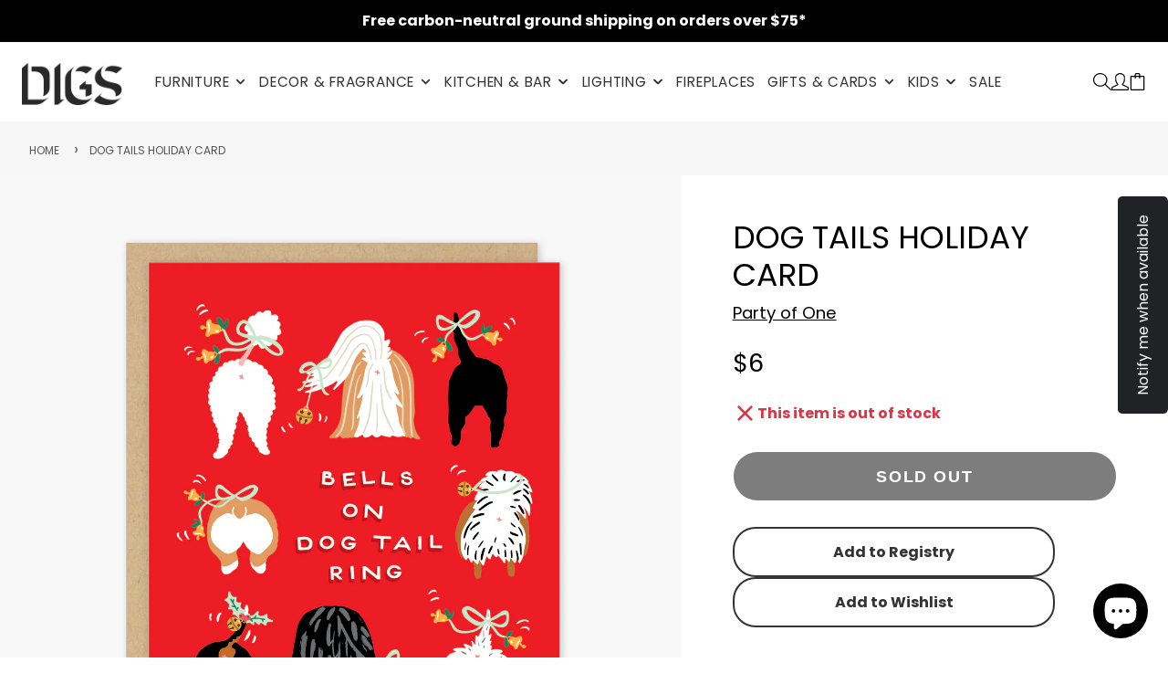

--- FILE ---
content_type: text/css
request_url: https://digsshowroom.com/cdn/shop/t/16/assets/product-qty.css?v=29219550452818225851714489084
body_size: -432
content:
.\#product-qty.\@align\:center .\#form-select{margin:0 auto}.product-item-caption-qty{border:1px solid rgba(var(--color-accent),1);-webkit-border-radius:6px;border-radius:6px;overflow:hidden;font-size:18px;font-weight:500;display:inline-block;max-width:110px}.product-item-caption-qty button{cursor:pointer}.product-item-caption-qty button,.product-item-caption-qty input{outline:none!important;box-shadow:none;background:#fff;height:41px;width:30%;line-height:41px;float:left;display:block;text-align:center;padding:0;border:none;-webkit-border-radius:0px;border-radius:0;color:#3a3a3a}@media (max-width:320px){.product-item-caption-qty input,.product-item-caption-qty button{height:36px;line-height:36px}.product-form__cart-submit{font-size:16px}}.product-item-caption-qty input{border-left:1px solid rgba(var(--color-accent),1);border-right:1px solid rgba(var(--color-accent),1);width:40%}
/*# sourceMappingURL=/cdn/shop/t/16/assets/product-qty.css.map?v=29219550452818225851714489084 */


--- FILE ---
content_type: application/javascript
request_url: https://node1.itoris.com/swatches/storefront/include.js?shop=shop-digs.myshopify.com
body_size: 10001
content:
if (!window.swObserver) {
    window.swObserver = {
        productConfig: [],
        loadedResources: [],
        jsLoadCounter: [],
        availableVariants: [],
        defaultMoneyFormat: '${{amount}}',
        selectors: {
            swatchElementContainer: 'product-option-picker',
            swatchElement: 'product-option-picker',
            variantId: '[name="id"]'
        },
        globalJS: 'jQuery(\'.single-option-selector option\').each(function(){jQuery(this).attr(\'value\', this.value);});\n\njQuery(\'body\').on(\'mouseover\', \'.iswatch_value\', function(){var t = this; setTimeout(function(){\n   var tt = jQuery(\'.iswatch_tooltip\'); if (!tt[0] || tt.find(\'img\')[0]) return;\n   tt.prepend(jQuery(t).find(\'.iswatch_image\').html());\n    tt.css(\'top\', t.offsetTop - tt[0].offsetHeight - 7 + \'px\');\n}, 10);});',
        globalCSS: '.iswatch_values {position:relative;}\n.iswatch_tooltip {position:absolute; background:#fff; border:1px solid #ccc; font-size:14px; line-height:18px; padding:5px 10px; box-shadow:0px 0px 2px 0px rgba(0,0,0,0.2);}\n.iswatch_tooltip:after, .iswatch_tooltip:before {top: 100%; left: 50%; border: solid transparent; content: " "; height: 0; width: 0; position: absolute; pointer-events: none;}\n.iswatch_tooltip:after { border-color: rgba(255, 255, 255, 0); border-top-color: #fff; border-width: 5px; margin-left: -5px;}\n.iswatch_tooltip:before { border-color: rgba(204, 204, 204, 0); border-top-color: #ccc; border-width: 6px; margin-left: -6px;}\n.iswatches, .iswatches_container {width:100%; clear:both;}\n.iswatches_container * {box-sizing:initial}\n.iswatch_label {margin:10px 0 8px;}\n.selected-value {margin-left:5px;}\n.iswatch_color1, .iswatch_color2, .iswatches[show-as="3"] .iswatch_image {position:absolute; left:0; top:0; right:0; bottom:0;}\n.iswatch_color2 {top:50%;}\n.iswatch_image img {max-width:none; max-height:100%;}\n.iswatches[show-as="3"] .iswatch_image img {width:100%; height:100%;}\n.iswatches .iswatch_value {border:2px solid #eee; background:#ffffff; margin:0 8px 8px 0; top:0; cursor:pointer; display:inline-block; text-align:center; position:relative; overflow:hidden; transition: all 0.05s ease-in-out;}\n.iswatches .iswatch_value:after {content:""; position:absolute; left:0; top:0; right:0; bottom:0; box-shadow: inset 0px 0px 15px 0px rgba(0,0,0,0.07);}\n.iswatches[show-as="2"] .iswatch_value, .iswatches[show-as="2"] .iswatch_value:after {border-radius:7px;}\n.iswatches[show-as="3"] .iswatch_value, .iswatches[show-as="3"] .iswatch_value:after {border-radius:50%;}\n.iswatches[show-as="3"] .iswatch_value_label {margin:0 10px;}\n.iswatches[size="0"] .iswatch_value, .iswatches[size="3"] .iswatch_value {font-size:12px; line-height:26px; height:26px; min-width:26px;}\n.iswatches[size="1"] .iswatch_value {font-size:14px; line-height:38px; height:38px; min-width:38px;}\n.iswatches[size="2"] .iswatch_value {font-size:18px; line-height:50px; height:50px; min-width:50px;}\n.iswatches .iswatch_value.iswatch_selected {border:2px solid red; padding:3px; margin:-6px 5px 0 -3px; top:-5px;}\n.iswatches .iswatch_value.iswatch_selected:after{content:""; position:absolute; left:0; top:0; right:0; bottom:0; border:2px solid #ffffff;}\n.iswatches:not([show-as="3"]) .iswatch_value .iswatch_value_label {margin:0 10px;}\n.iswatch_value.disabled {pointer-events:none; opacity:0.5;}\n.iswatch_value.disabled:before, .iswatch_value.disabled:after {z-index:2; position: absolute; content: ""; background: #bbb; display: block; width: 100%; height: 1px; -webkit-transform: rotate(-45deg); transform: rotate(-45deg); left: 0; right: 0; top: 0; bottom: 0; margin: auto; }\n.iswatch_value.disabled:after {-webkit-transform: rotate(45deg); transform: rotate(45deg); }body .iswatches .iswatch_value.iswatch_selected {border-color:#000}\n.iswatch_tooltip img {display:block; height:300px; margin-bottom:5px;}\n.iswatch_tooltip {text-align: center; z-index:1000;}\n\nbody .iswatches .iswatch_value::after{box-shadow:none}\nbody .iswatches[size="1"] .iswatch_value {height:34px; line-height:34px; min-width:34px; margin: 0 8px 8px 0; top:0}\nbody .iswatches .iswatch_value.iswatch_selected {padding:0;}\nbody .iswatches .iswatch_value {font-size:12px !important; font-weight:bold; color: #333; border: 2px solid #ccc;}\nbody .iswatches:not([show-as="3"]) .iswatch_value .iswatch_value_label {margin:0 15px;}\n\n',
        globalSwatches: {"UPHOLSTERY:":{"label":"UPHOLSTERY:","show_as":"2","size":"1","custom_width":"100","custom_height":"100","values":{"Andorra Almond":{"image":"https:\/\/cdn.shopify.com\/s\/files\/1\/0440\/9068\/7645\/t\/2\/assets\/dpo_custom_option_62800_andorra-almond.jpg?v=1621294632","color":"","color2":""},"Andorra Espresso":{"image":"https:\/\/cdn.shopify.com\/s\/files\/1\/0440\/9068\/7645\/t\/2\/assets\/dpo_custom_option_74972_andorra-espresso.jpg?v=1621294737","color":"","color2":""},"Andorra Pewter":{"image":"https:\/\/cdn.shopify.com\/s\/files\/1\/0440\/9068\/7645\/t\/2\/assets\/dpo_custom_option_41826_andorra-pewter.jpg?v=1621294798","color":"","color2":""},"Bayview Dandelion":{"image":"https:\/\/cdn.shopify.com\/s\/files\/1\/0440\/9068\/7645\/t\/2\/assets\/dpo_custom_option_61512_bayview-dandelion.jpg?v=1621295758","color":"","color2":""},"Bayview Osprey":{"image":"https:\/\/cdn.shopify.com\/s\/files\/1\/0440\/9068\/7645\/t\/2\/assets\/dpo_custom_option_46965_bayview-osprey.jpg?v=1621296299","color":"","color2":""},"Bayview Silver":{"image":"https:\/\/cdn.shopify.com\/s\/files\/1\/0440\/9068\/7645\/t\/2\/assets\/dpo_custom_option_95015_bayview-silver.jpg?v=1621295767","color":"","color2":""},"Berkeley Metro":{"image":"https:\/\/cdn.shopify.com\/s\/files\/1\/0440\/9068\/7645\/t\/2\/assets\/dpo_custom_option_39562_berkeley-metro.jpg?v=1621295851","color":"","color2":""},"Berkeley Shield":{"image":"https:\/\/cdn.shopify.com\/s\/files\/1\/0440\/9068\/7645\/t\/2\/assets\/dpo_custom_option_46638_berkeley-shield.jpg?v=1621298414","color":"","color2":""},"Caledon Antler":{"image":"https:\/\/cdn.shopify.com\/s\/files\/1\/0440\/9068\/7645\/t\/8\/assets\/dpo_custom_option_74429_caledon-antler.jpeg?v=1668296410","color":"","color2":""},"Canyon Whiskey Leather":{"image":"https:\/\/cdn.shopify.com\/s\/files\/1\/0440\/9068\/7645\/t\/2\/assets\/dpo_custom_option_67691_canyon-whiskey-leather.jpeg?v=1622179925","color":"","color2":""},"Copenhagen Fossil":{"image":"https:\/\/cdn.shopify.com\/s\/files\/1\/0440\/9068\/7645\/t\/2\/assets\/dpo_custom_option_88909_copenhagen-fossil.jpeg?v=1622179962","color":"","color2":""},"Copenhagen Iron":{"image":"https:\/\/cdn.shopify.com\/s\/files\/1\/0440\/9068\/7645\/t\/2\/assets\/dpo_custom_option_72111_copenhagen-iron.jpeg?v=1622180017","color":"","color2":""},"Copenhagen Sea":{"image":"https:\/\/cdn.shopify.com\/s\/files\/1\/0440\/9068\/7645\/t\/2\/assets\/dpo_custom_option_50248_copenhagen-sea.jpeg?v=1622180044","color":"","color2":""},"Copenhagen Terra":{"image":"https:\/\/cdn.shopify.com\/s\/files\/1\/0440\/9068\/7645\/t\/2\/assets\/dpo_custom_option_71039_copenhagen-terra.jpeg?v=1622180073","color":"","color2":""},"Dawson Moon":{"image":"https:\/\/cdn.shopify.com\/s\/files\/1\/0440\/9068\/7645\/t\/2\/assets\/dpo_custom_option_58039_dawson-moon.jpeg?v=1622180099","color":"","color2":""},"Dawson Rose":{"image":"https:\/\/cdn.shopify.com\/s\/files\/1\/0440\/9068\/7645\/t\/2\/assets\/dpo_custom_option_91694_dawson-rose.jpeg?v=1622180129","color":"","color2":""},"Funfetti Linen":{"image":"https:\/\/cdn.shopify.com\/s\/files\/1\/0440\/9068\/7645\/t\/2\/assets\/dpo_custom_option_21376_funfetti-linenjpeg.jpeg?v=1622180158","color":"","color2":""},"Granby Flax":{"image":"https:\/\/cdn.shopify.com\/s\/files\/1\/0440\/9068\/7645\/t\/2\/assets\/dpo_custom_option_68877_granby-flax.jpg?v=1621296585","color":"","color2":""},"Hanson Navy":{"image":"https:\/\/cdn.shopify.com\/s\/files\/1\/0440\/9068\/7645\/t\/2\/assets\/dpo_custom_option_79506_hanson-navy.jpeg?v=1622180186","color":"","color2":""},"Himalaya Cloud":{"image":"https:\/\/cdn.shopify.com\/s\/files\/1\/0440\/9068\/7645\/t\/2\/assets\/dpo_custom_option_76418_himalaya-cloud.jpg?v=1621296396","color":"","color2":""},"Laurentian Onyx":{"image":"https:\/\/cdn.shopify.com\/s\/files\/1\/0440\/9068\/7645\/t\/2\/assets\/dpo_custom_option_80850_laurentian-onyx.jpg?v=1621296456","color":"","color2":""},"Leaside Driftwood":{"image":"https:\/\/cdn.shopify.com\/s\/files\/1\/0440\/9068\/7645\/t\/2\/assets\/dpo_custom_option_17369_leaside-driftwood.jpg?v=1621296022","color":"","color2":""},"Lino Birch":{"image":"https:\/\/cdn.shopify.com\/s\/files\/1\/0440\/9068\/7645\/t\/2\/assets\/dpo_custom_option_75970_lino-birch.jpeg?v=1622180213","color":"","color2":""},"Mowat Raven":{"image":"https:\/\/cdn.shopify.com\/s\/files\/1\/0440\/9068\/7645\/t\/2\/assets\/dpo_custom_option_86066_mowat-raven.jpg?v=1650745159","color":"","color2":""},"Parliament Stone":{"image":"https:\/\/cdn.shopify.com\/s\/files\/1\/0440\/9068\/7645\/t\/8\/assets\/dpo_custom_option_48937_parliament-stone.jpeg?v=1668296418","color":"","color2":""},"Saddle Black Leather":{"image":"https:\/\/cdn.shopify.com\/s\/files\/1\/0440\/9068\/7645\/t\/2\/assets\/dpo_custom_option_25653_saddle-black-leather.jpg?v=1621296267","color":"","color2":""},"Saddle Brown Leather":{"image":"https:\/\/cdn.shopify.com\/s\/files\/1\/0440\/9068\/7645\/t\/2\/assets\/dpo_custom_option_60963_saddle-brown-leather.jpg?v=1621296272","color":"","color2":""},"Stockholm Camel":{"image":"https:\/\/cdn.shopify.com\/s\/files\/1\/0440\/9068\/7645\/t\/2\/assets\/dpo_custom_option_43133_stockholm-camel.jpg?v=1621296635","color":"","color2":""},"Stockholm Celeste":{"image":"https:\/\/cdn.shopify.com\/s\/files\/1\/0440\/9068\/7645\/t\/2\/assets\/dpo_custom_option_38599_stockholm-celeste.jpg?v=1621296535","color":"","color2":""},"Stockholm Cobalt":{"image":"https:\/\/cdn.shopify.com\/s\/files\/1\/0440\/9068\/7645\/t\/2\/assets\/dpo_custom_option_40651_stockholm-cobalt.jpg?v=1621295857","color":"","color2":""},"Stockholm Graphite":{"image":"https:\/\/cdn.shopify.com\/s\/files\/1\/0440\/9068\/7645\/t\/2\/assets\/dpo_custom_option_75880_stockholm-graphite.jpg?v=1621298748","color":"","color2":""},"Stockholm Terracotta":{"image":"https:\/\/cdn.shopify.com\/s\/files\/1\/0440\/9068\/7645\/t\/2\/assets\/dpo_custom_option_18617_stockholm-terracotta.jpg?v=1621295958","color":"","color2":""},"Stria Haze":{"image":"https:\/\/cdn.shopify.com\/s\/files\/1\/0440\/9068\/7645\/t\/2\/assets\/dpo_custom_option_84628_stria-haze.jpeg?v=1622180273","color":"","color2":""},"Stria Sand":{"image":"https:\/\/cdn.shopify.com\/s\/files\/1\/0440\/9068\/7645\/t\/2\/assets\/dpo_custom_option_38469_stria-sand.jpeg?v=1622180299","color":"","color2":""},"Thea Earth":{"image":"https:\/\/cdn.shopify.com\/s\/files\/1\/0440\/9068\/7645\/t\/2\/assets\/dpo_custom_option_58396_thea-earth.jpg?v=1621298232","color":"","color2":""},"Thea Marine":{"image":"https:\/\/cdn.shopify.com\/s\/files\/1\/0440\/9068\/7645\/t\/2\/assets\/dpo_custom_option_30875_thea-marine.jpg?v=1621298238","color":"","color2":""},"Thea Moonstone":{"image":"https:\/\/cdn.shopify.com\/s\/files\/1\/0440\/9068\/7645\/t\/2\/assets\/dpo_custom_option_75312_thea-moonstone.jpg?v=1621298248","color":"","color2":""},"Urban Tweed Ink":{"image":"https:\/\/cdn.shopify.com\/s\/files\/1\/0440\/9068\/7645\/t\/2\/assets\/dpo_custom_option_26713_urban-tweed-ink-1-.jpg?v=1642971189","color":"","color2":""},"Vegan AppleSkin Leather Cognac":{"image":"https:\/\/cdn.shopify.com\/s\/files\/1\/0440\/9068\/7645\/t\/2\/assets\/dpo_custom_option_23873_vegan-appleskin-leather-cognac.webp?v=1621298396","color":"","color2":""},"Vegan AppleSkin Leather Licorice":{"image":"https:\/\/cdn.shopify.com\/s\/files\/1\/0440\/9068\/7645\/t\/2\/assets\/dpo_custom_option_14831_vegan-appleskin-leather-licorice.webp?v=1621298390","color":"","color2":""},"Velvet London":{"image":"https:\/\/cdn.shopify.com\/s\/files\/1\/0440\/9068\/7645\/t\/2\/assets\/dpo_custom_option_51009_velvet-london.jpg?v=1621298573","color":"","color2":""},"Velvet Mercury":{"image":"https:\/\/cdn.shopify.com\/s\/files\/1\/0440\/9068\/7645\/t\/2\/assets\/dpo_custom_option_60932_velvet-mercury.jpg?v=1621296182","color":"","color2":""},"Velvet Midnight":{"image":"https:\/\/cdn.shopify.com\/s\/files\/1\/0440\/9068\/7645\/t\/2\/assets\/dpo_custom_option_14619_velvet-midnight.jpg?v=1621298568","color":"","color2":""},"Velvet Russet":{"image":"https:\/\/cdn.shopify.com\/s\/files\/1\/0440\/9068\/7645\/t\/2\/assets\/dpo_custom_option_35562_velvet-russet.jpeg?v=1622179855","color":"","color2":""},"Velvet Rust":{"image":"https:\/\/cdn.shopify.com\/s\/files\/1\/0440\/9068\/7645\/t\/2\/assets\/dpo_custom_option_25311_velvet-rust.jpg?v=1621296186","color":"","color2":""},"Velvet Spruce":{"image":"https:\/\/cdn.shopify.com\/s\/files\/1\/0440\/9068\/7645\/t\/2\/assets\/dpo_custom_option_18270_velvet-spruce.jpg?v=1621298586","color":"","color2":""},"Vintage Mineral":{"image":"https:\/\/cdn.shopify.com\/s\/files\/1\/0440\/9068\/7645\/t\/2\/assets\/dpo_custom_option_82728_vintage-mineral.jpg?v=1621296386","color":"","color2":""},"Vintage Smoke":{"image":"https:\/\/cdn.shopify.com\/s\/files\/1\/0440\/9068\/7645\/t\/2\/assets\/dpo_custom_option_39526_vintage-smoke.jpg?v=1621296380","color":"","color2":""},"Vinyl Hunter Grey":{"image":"https:\/\/cdn.shopify.com\/s\/files\/1\/0440\/9068\/7645\/t\/2\/assets\/dpo_custom_option_90933_vinyl-hunter-grey.jpeg?v=1622180342","color":"","color2":""},"Vinyl Putty":{"image":"https:\/\/cdn.shopify.com\/s\/files\/1\/0440\/9068\/7645\/t\/2\/assets\/dpo_custom_option_84642_vinyl-puttyjpeg.jpeg?v=1622180365","color":"","color2":""},"Washed Denim White":{"image":"https:\/\/cdn.shopify.com\/s\/files\/1\/0440\/9068\/7645\/t\/2\/assets\/dpo_custom_option_16546_washed-denim-white.jpeg?v=1622180387","color":"","color2":""},"Lino Birch\/White":{"image":"https:\/\/cdn.shopify.com\/s\/files\/1\/0440\/9068\/7645\/t\/2\/assets\/dpo_custom_option_94620_linobirchwhtswatch.png?v=1626563314","color":"","color2":""},"Lino Birch\/Black":{"image":"https:\/\/cdn.shopify.com\/s\/files\/1\/0440\/9068\/7645\/t\/2\/assets\/dpo_custom_option_21908_linobirchblkswatch.png?v=1626563355","color":"","color2":""},"Dawson Owl":{"image":"https:\/\/cdn.shopify.com\/s\/files\/1\/0440\/9068\/7645\/t\/2\/assets\/dpo_custom_option_14121_dawson-owl.jpg?v=1636570949","color":"","color2":""},"Dawson Admiral":{"image":"https:\/\/cdn.shopify.com\/s\/files\/1\/0440\/9068\/7645\/t\/2\/assets\/dpo_custom_option_84432_dawson-admiral.jpg?v=1636570963","color":"","color2":""},"Dawson Stratus":{"image":"https:\/\/cdn.shopify.com\/s\/files\/1\/0440\/9068\/7645\/t\/2\/assets\/dpo_custom_option_72642_dawson-stratus.jpg?v=1636570999","color":"","color2":""},"Boucle Nimbus":{"image":"https:\/\/cdn.shopify.com\/s\/files\/1\/0440\/9068\/7645\/t\/2\/assets\/dpo_custom_option_35892_boucle-nimbus.jpg?v=1650745235","color":"","color2":""},"Boucle Dover":{"image":"https:\/\/cdn.shopify.com\/s\/files\/1\/0440\/9068\/7645\/t\/2\/assets\/dpo_custom_option_24683_boucle-dover.jpg?v=1650745245","color":"","color2":""},"Rosseau Barley":{"image":"https:\/\/cdn.shopify.com\/s\/files\/1\/0440\/9068\/7645\/t\/2\/assets\/dpo_custom_option_24882_rosseau-barley.jpg?v=1650745185","color":"","color2":""},"Casella Mink":{"image":"https:\/\/cdn.shopify.com\/s\/files\/1\/0440\/9068\/7645\/t\/2\/assets\/dpo_custom_option_60652_casella-mink.jpg?v=1650745208","color":"","color2":""},"Casella Slate":{"image":"https:\/\/cdn.shopify.com\/s\/files\/1\/0440\/9068\/7645\/t\/2\/assets\/dpo_custom_option_54818_casella-slate.jpg?v=1650745196","color":"","color2":""},"Casella Grove":{"image":"https:\/\/cdn.shopify.com\/s\/files\/1\/0440\/9068\/7645\/t\/2\/assets\/dpo_custom_option_43328_casella-grove.jpg?v=1650745218","color":"","color2":""},"Mowat Sand":{"image":"https:\/\/cdn.shopify.com\/s\/files\/1\/0440\/9068\/7645\/t\/2\/assets\/dpo_custom_option_91839_mowat-sand.jpg?v=1650745139","color":"","color2":""},"Mowat Ferro":{"image":"https:\/\/cdn.shopify.com\/s\/files\/1\/0440\/9068\/7645\/t\/2\/assets\/dpo_custom_option_52250_mowat-ferro.jpg?v=1650745172","color":"","color2":""},"Cloud":{"image":"https:\/\/cdn.shopify.com\/s\/files\/1\/0440\/9068\/7645\/t\/8\/assets\/dpo_custom_option_24358_cloud.jpg?v=1655506398","color":"","color2":""},"Coal":{"image":"https:\/\/cdn.shopify.com\/s\/files\/1\/0440\/9068\/7645\/t\/8\/assets\/dpo_custom_option_42570_grow-blomus-coal-detail-e715b332-242d-40ee-9754-f44944e97b1a-1800x1800.jpg?v=1655506425","color":"","color2":""},"Auckland Bluff":{"image":"https:\/\/cdn.shopify.com\/s\/files\/1\/0440\/9068\/7645\/t\/8\/assets\/dpo_custom_option_65830_auckland-bluff.jpeg?v=1668295080","color":"","color2":""},"Auckland Willow":{"image":"https:\/\/cdn.shopify.com\/s\/files\/1\/0440\/9068\/7645\/t\/8\/assets\/dpo_custom_option_66576_auckland-willow.jpg?v=1668295104","color":"","color2":""},"Caledon Cinder":{"image":"https:\/\/cdn.shopify.com\/s\/files\/1\/0440\/9068\/7645\/t\/8\/assets\/dpo_custom_option_80757_caledon-cinder.jpeg?v=1668295196","color":"","color2":""},"Caledon Sedona":{"image":"https:\/\/cdn.shopify.com\/s\/files\/1\/0440\/9068\/7645\/t\/8\/assets\/dpo_custom_option_61222_caledon-sedona.jpeg?v=1668295233","color":"","color2":""},"Funfetti Galaxy":{"image":"https:\/\/cdn.shopify.com\/s\/files\/1\/0440\/9068\/7645\/t\/8\/assets\/dpo_custom_option_85509_funfetti-galaxy.jpeg?v=1668295256","color":"","color2":""},"Lariat Aberdeen":{"image":"https:\/\/cdn.shopify.com\/s\/files\/1\/0440\/9068\/7645\/t\/8\/assets\/dpo_custom_option_72223_lariat-aberdeen.jpg?v=1668295271","color":"","color2":""},"Lariat Savannah":{"image":"https:\/\/cdn.shopify.com\/s\/files\/1\/0440\/9068\/7645\/t\/8\/assets\/dpo_custom_option_80483_lariat-savannah.jpg?v=1668295291","color":"","color2":""},"Mersey Skyline":{"image":"https:\/\/cdn.shopify.com\/s\/files\/1\/0440\/9068\/7645\/t\/8\/assets\/dpo_custom_option_92684_mersey-skyline.jpg?v=1668295306","color":"","color2":""},"Mersey Caribou":{"image":"https:\/\/cdn.shopify.com\/s\/files\/1\/0440\/9068\/7645\/t\/8\/assets\/dpo_custom_option_89285_mersey-caribou.jpg?v=1668295327","color":"","color2":""},"Merino Cream":{"image":"https:\/\/cdn.shopify.com\/s\/files\/1\/0440\/9068\/7645\/t\/8\/assets\/dpo_custom_option_11437_merino-cream.jpg?v=1668295339","color":"","color2":""},"Merino Mocha":{"image":"https:\/\/cdn.shopify.com\/s\/files\/1\/0440\/9068\/7645\/t\/8\/assets\/dpo_custom_option_68770_merino-mocha.jpg?v=1668295352","color":"","color2":""},"Caledon Amber":{"image":"https:\/\/cdn.shopify.com\/s\/files\/1\/0440\/9068\/7645\/files\/easy_color_swatches_74853_caledon-amber.jpg?v=1681766156","color":"","color2":""},"Himalaya Dune":{"image":"https:\/\/cdn.shopify.com\/s\/files\/1\/0440\/9068\/7645\/files\/easy_color_swatches_39220_himalaya-dune.jpg?v=1681766197","color":"","color2":""},"Merino Dapple":{"image":"https:\/\/cdn.shopify.com\/s\/files\/1\/0440\/9068\/7645\/files\/easy_color_swatches_26253_merino-dapple.jpg?v=1681766214","color":"","color2":""},"Parliament Coffee":{"image":"https:\/\/cdn.shopify.com\/s\/files\/1\/0440\/9068\/7645\/files\/easy_color_swatches_87334_parliament-coffee.jpg?v=1681766688","color":"","color2":""},"Parliament Lake":{"image":"https:\/\/cdn.shopify.com\/s\/files\/1\/0440\/9068\/7645\/files\/easy_color_swatches_84921_parliament-lake.jpg?v=1681766699","color":"","color2":""},"Robarts Granite":{"image":"https:\/\/cdn.shopify.com\/s\/files\/1\/0440\/9068\/7645\/files\/easy_color_swatches_24063_robarts-granite.jpg?v=1681766310","color":"","color2":""},"Robarts Sauble":{"image":"https:\/\/cdn.shopify.com\/s\/files\/1\/0440\/9068\/7645\/files\/easy_color_swatches_94982_robarts-sauble.jpg?v=1681766329","color":"","color2":""},"Maberly Dove":{"image":"https:\/\/cdn.shopify.com\/s\/files\/1\/0440\/9068\/7645\/files\/easy_color_swatches_36443_maberly-dove.jpg?v=1699064167","color":"","color2":""},"Maberly Storm":{"image":"https:\/\/cdn.shopify.com\/s\/files\/1\/0440\/9068\/7645\/files\/easy_color_swatches_19877_maberly-storm.jpg?v=1699064231","color":"","color2":""},"Node Alabaster":{"image":"https:\/\/cdn.shopify.com\/s\/files\/1\/0440\/9068\/7645\/files\/easy_color_swatches_16837_node-alabaster.jpg?v=1699064294","color":"","color2":""},"Pixel Saffron":{"image":"https:\/\/cdn.shopify.com\/s\/files\/1\/0440\/9068\/7645\/files\/easy_color_swatches_58176_pixel-saffron.webp?v=1707268536","color":"","color2":""},"Pixel Truffle":{"image":"https:\/\/cdn.shopify.com\/s\/files\/1\/0440\/9068\/7645\/files\/easy_color_swatches_27170_pixel-truffle.webp?v=1707268619","color":"","color2":""},"Pixel Shale":{"image":"https:\/\/cdn.shopify.com\/s\/files\/1\/0440\/9068\/7645\/files\/easy_color_swatches_88713_pixel-shale.webp?v=1707268669","color":"","color2":""},"Helio Tux":{"image":"https:\/\/cdn.shopify.com\/s\/files\/1\/0440\/9068\/7645\/files\/easy_color_swatches_91144_helio-tux.webp?v=1707270959","color":"","color2":""},"Helio Avenue":{"image":"https:\/\/cdn.shopify.com\/s\/files\/1\/0440\/9068\/7645\/files\/easy_color_swatches_53214_helio-avenue.webp?v=1707270980","color":"","color2":""},"Mosaic Shell":{"image":"https:\/\/cdn.shopify.com\/s\/files\/1\/0440\/9068\/7645\/files\/easy_color_swatches_72632_gus-modern-mosaic-shell.webp?v=1713650703","color":"","color2":""},"Node Nocturne":{"image":"https:\/\/cdn.shopify.com\/s\/files\/1\/0440\/9068\/7645\/files\/easy_color_swatches_57657_gus-modern-node-nocturne.webp?v=1713650730","color":"","color2":""},"Rosslyn Argent":{"image":"https:\/\/cdn.shopify.com\/s\/files\/1\/0440\/9068\/7645\/files\/easy_color_swatches_34111_gus-modern-rosslyn-argent.webp?v=1713650762","color":"","color2":""},"Furrow Manor":{"image":"https:\/\/cdn.shopify.com\/s\/files\/1\/0440\/9068\/7645\/files\/easy_color_swatches_82641_furrow-manor.jpg?v=1731480767","color":"","color2":""},"Merino Autumn":{"image":"https:\/\/cdn.shopify.com\/s\/files\/1\/0440\/9068\/7645\/files\/easy_color_swatches_22512_merino-autumn.jpg?v=1731480800","color":"","color2":""},"Merino Carob":{"image":"https:\/\/cdn.shopify.com\/s\/files\/1\/0440\/9068\/7645\/files\/easy_color_swatches_63080_merino-carob.jpg?v=1731480850","color":"","color2":""},"Raleigh Chestnut Leather":{"image":"https:\/\/cdn.shopify.com\/s\/files\/1\/0440\/9068\/7645\/files\/easy_color_swatches_67080_raleigh-chestnut-leather.jpg?v=1731480868","color":"","color2":""},"Tucson Honey Leather":{"image":"https:\/\/cdn.shopify.com\/s\/files\/1\/0440\/9068\/7645\/files\/easy_color_swatches_85716_tucson-honey-leather.jpg?v=1731480961","color":"","color2":""},"Tucson Sienna Leather":{"image":"https:\/\/cdn.shopify.com\/s\/files\/1\/0440\/9068\/7645\/files\/easy_color_swatches_77815_tucson-sienna-leather.jpg?v=1731480994","color":"","color2":""},"Velvet Cocoa":{"image":"https:\/\/cdn.shopify.com\/s\/files\/1\/0440\/9068\/7645\/files\/easy_color_swatches_48705_velvet-cocoa.jpg?v=1731481018","color":"","color2":""},"Bastille Clover":{"image":"https:\/\/cdn.shopify.com\/s\/files\/1\/0440\/9068\/7645\/files\/easy_color_swatches_40359_gus-bastille-clover-swatch.webp?v=1764277231","color":"","color2":""},"Lattice Copper":{"image":"https:\/\/cdn.shopify.com\/s\/files\/1\/0440\/9068\/7645\/files\/easy_color_swatches_56341_gus-lattice-copper.webp?v=1764279716","color":"","color2":""}}},"rocker base":{"label":"rocker base","show_as":"2","size":"1","custom_width":"100","custom_height":"100","values":{"Maple with Chrome":{"image":"https:\/\/cdn.shopify.com\/s\/files\/1\/0440\/9068\/7645\/t\/2\/assets\/dpo_custom_option_50287_rocker-base-maple-zinc-250x250.jpg?v=1621365579","color":"","color2":""},"Maple with Black":{"image":"https:\/\/cdn.shopify.com\/s\/files\/1\/0440\/9068\/7645\/t\/2\/assets\/dpo_custom_option_67879_rocker-base-maple-black-250x250.jpg?v=1621365632","color":"","color2":""},"Walnut with Chrome":{"image":"https:\/\/cdn.shopify.com\/s\/files\/1\/0440\/9068\/7645\/t\/2\/assets\/dpo_custom_option_36242_rocker-base-walnut-zinc-250x250.jpg?v=1621365656","color":"","color2":""},"Walnut with Black":{"image":"https:\/\/cdn.shopify.com\/s\/files\/1\/0440\/9068\/7645\/t\/2\/assets\/dpo_custom_option_37436_rocker-base-walnut-black-250x250.jpg?v=1621365679","color":"","color2":""}}},"low rod base":{"label":"low rod base","show_as":"2","size":"1","custom_width":"100","custom_height":"100","values":{"Chrome":{"image":"https:\/\/cdn.shopify.com\/s\/files\/1\/0440\/9068\/7645\/t\/2\/assets\/dpo_custom_option_83119_low-rod-chrome-base-250x250.jpg?v=1621386896","color":"","color2":""},"Black":{"image":"https:\/\/cdn.shopify.com\/s\/files\/1\/0440\/9068\/7645\/t\/2\/assets\/dpo_custom_option_85319_low-rod-black-base-250x250.jpg?v=1621386907","color":"","color2":""}}},"finish":{"label":"finish","show_as":"2","size":"1","custom_width":"100","custom_height":"100","values":{"Natural Stain":{"image":"https:\/\/cdn.shopify.com\/s\/files\/1\/0440\/9068\/7645\/t\/2\/assets\/dpo_custom_option_79773_natural-250x250.webp?v=1621402074","color":"","color2":""},"Classic Stain":{"image":"https:\/\/cdn.shopify.com\/s\/files\/1\/0440\/9068\/7645\/t\/2\/assets\/dpo_custom_option_59394_classic-250x250.webp?v=1621402093","color":"","color2":""},"Walnut Stain":{"image":"https:\/\/cdn.shopify.com\/s\/files\/1\/0440\/9068\/7645\/t\/2\/assets\/dpo_custom_option_60304_walnut-stain-250x250.webp?v=1621402107","color":"","color2":""},"Walnut Veneer":{"image":"https:\/\/cdn.shopify.com\/s\/files\/1\/0440\/9068\/7645\/t\/2\/assets\/dpo_custom_option_66295_walnut-veneer250x250.webp?v=1621402119","color":"","color2":""},"Ash Veneer":{"image":"https:\/\/cdn.shopify.com\/s\/files\/1\/0440\/9068\/7645\/t\/2\/assets\/dpo_custom_option_77847_ash-veneer.webp?v=1621538439","color":"","color2":""},"Natural Cherry":{"image":"https:\/\/cdn.shopify.com\/s\/files\/1\/0440\/9068\/7645\/t\/2\/assets\/dpo_custom_option_80821_natural-cherry.webp?v=1621918092","color":"","color2":""},"Scotia Cherry":{"image":"https:\/\/cdn.shopify.com\/s\/files\/1\/0440\/9068\/7645\/t\/2\/assets\/dpo_custom_option_95505_scotia-cherry.webp?v=1621918106","color":"","color2":""},"Natural Walnut":{"image":"https:\/\/cdn.shopify.com\/s\/files\/1\/0440\/9068\/7645\/t\/2\/assets\/dpo_custom_option_85535_natural-walnut.webp?v=1621918154","color":"","color2":""},"Ruby":{"image":"https:\/\/cdn.shopify.com\/s\/files\/1\/0440\/9068\/7645\/t\/2\/assets\/dpo_custom_option_21654_ruby-bamboo-1-.jpg?v=1622417061","color":"","color2":""},"Sable":{"image":"https:\/\/cdn.shopify.com\/s\/files\/1\/0440\/9068\/7645\/t\/2\/assets\/dpo_custom_option_74939_sable-bamboo-1-.jpg?v=1622417077","color":"","color2":""},"Mocha":{"image":"https:\/\/cdn.shopify.com\/s\/files\/1\/0440\/9068\/7645\/t\/2\/assets\/dpo_custom_option_45626_mocha-bamboo-1-.jpg?v=1622417147","color":"","color2":""},"Wheat":{"image":"https:\/\/cdn.shopify.com\/s\/files\/1\/0440\/9068\/7645\/t\/2\/assets\/dpo_custom_option_11650_wheat-bamboo-1-.jpg?v=1622417157","color":"","color2":""},"Amber":{"image":"https:\/\/cdn.shopify.com\/s\/files\/1\/0440\/9068\/7645\/t\/2\/assets\/dpo_custom_option_42522_amber-bamboo-2-.jpg?v=1622417181","color":"","color2":""},"Black Walnut":{"image":"https:\/\/cdn.shopify.com\/s\/files\/1\/0440\/9068\/7645\/t\/2\/assets\/dpo_custom_option_65390_black-walnut-bamboo-2-.jpg?v=1622417192","color":"","color2":""},"Exotic":{"image":"https:\/\/cdn.shopify.com\/s\/files\/1\/0440\/9068\/7645\/t\/2\/assets\/dpo_custom_option_89707_exotic-bamboo-1-.jpg?v=1622417210","color":"","color2":""},"Havana":{"image":"https:\/\/cdn.shopify.com\/s\/files\/1\/0440\/9068\/7645\/t\/2\/assets\/dpo_custom_option_93418_havana-bamboo-1-.jpg?v=1622417225","color":"","color2":""},"Caramelized":{"image":"https:\/\/cdn.shopify.com\/s\/files\/1\/0440\/9068\/7645\/t\/2\/assets\/dpo_custom_option_15923_caramelized-bamboo-2-.jpg?v=1622418520","color":"","color2":""},"Oiled Walnut":{"image":"https:\/\/cdn.shopify.com\/s\/files\/1\/0440\/9068\/7645\/t\/2\/assets\/dpo_custom_option_14633_oiled-walnut-bamboo.jpg?v=1622569588","color":"","color2":""},"Walnut":{"image":"https:\/\/cdn.shopify.com\/s\/files\/1\/0440\/9068\/7645\/t\/8\/assets\/dpo_custom_option_36290_walnut.jpg?v=1668304051","color":"","color2":""},"White Oak":{"image":"https:\/\/cdn.shopify.com\/s\/files\/1\/0440\/9068\/7645\/t\/8\/assets\/dpo_custom_option_77685_white-oak.jpg?v=1668304070","color":"","color2":""},"Olive":{"image":"https:\/\/cdn.shopify.com\/s\/files\/1\/0440\/9068\/7645\/t\/8\/assets\/dpo_custom_option_16022_olive.jpg?v=1668304084","color":"","color2":""},"Pearl":{"image":"https:\/\/cdn.shopify.com\/s\/files\/1\/0440\/9068\/7645\/t\/8\/assets\/dpo_custom_option_97502_satin-pearl.jpg?v=1668304105","color":"","color2":""},"Stainless Steel":{"image":"https:\/\/cdn.shopify.com\/s\/files\/1\/0440\/9068\/7645\/files\/easy_color_swatches_45235_stainless-steel.jpg?v=1681862648","color":"","color2":""},"Brass":{"image":"https:\/\/cdn.shopify.com\/s\/files\/1\/0440\/9068\/7645\/files\/easy_color_swatches_68310_brass.jpg?v=1681862661","color":"","color2":""},"Pewter":{"image":"https:\/\/cdn.shopify.com\/s\/files\/1\/0440\/9068\/7645\/files\/easy_color_swatches_48224_pewter.jpg?v=1681862677","color":"","color2":""},"Caviar":{"image":"https:\/\/cdn.shopify.com\/s\/files\/1\/0440\/9068\/7645\/files\/easy_color_swatches_80362_greenington-caviar-bamboo.webp?v=1729384394","color":"","color2":""}}},"hardware":{"label":"hardware","show_as":"2","size":"1","custom_width":"100","custom_height":"100","values":{"Zinc":{"color":"","color2":""},"Black":{"color":"","color2":""},"Chrome":{"color":"","color2":""}}},"size":{"label":"size","show_as":"2","size":"1","custom_width":"100","custom_height":"100","values":{"King":{"color":"","color2":""},"Queen":{"color":"","color2":""},"Twin":{"color":"","color2":""},"Full":{"color":"","color2":""},"Small":{"color":"","color2":""},"Medium":{"color":"","color2":""},"Large":{"color":"","color2":""},"Single":{"color":"","color2":""},"Cali King":{"color":"","color2":""},"X-Large":{"color":"","color2":""},"California King":{"color":"","color2":""},"Select Size:":{"color":"","color2":""},"Select Size":{"color":"","color2":""}}},"legs":{"label":"legs","show_as":"2","size":"1","custom_width":"100","custom_height":"100","values":{"V-Leg":{"color":"","color2":""},"Bentwood":{"color":"","color2":""}}},"arm side when sitting":{"label":"arm side when sitting","show_as":"2","size":"1","custom_width":"100","custom_height":"100","values":{"Right":{"color":"","color2":""},"Left":{"color":"","color2":""}}},"seat pad":{"label":"seat pad","show_as":"2","size":"1","custom_width":"100","custom_height":"100","values":{"White":{"image":"https:\/\/cdn.shopify.com\/s\/files\/1\/0440\/9068\/7645\/t\/2\/assets\/dpo_custom_option_55424_adobe-white-250x250.webp?v=1621576089","color":"","color2":""},"Red":{"image":"https:\/\/cdn.shopify.com\/s\/files\/1\/0440\/9068\/7645\/t\/2\/assets\/dpo_custom_option_92781_american-beauty-250x250.webp?v=1621576110","color":"","color2":""},"Artichoke":{"image":"https:\/\/cdn.shopify.com\/s\/files\/1\/0440\/9068\/7645\/t\/2\/assets\/dpo_custom_option_63298_artichoke-250x250.webp?v=1621576128","color":"","color2":""},"Mandarin":{"image":"https:\/\/cdn.shopify.com\/s\/files\/1\/0440\/9068\/7645\/t\/2\/assets\/dpo_custom_option_10475_mandarin-orange-250x250.webp?v=1621576142","color":"","color2":""},"Black":{"image":"https:\/\/cdn.shopify.com\/s\/files\/1\/0440\/9068\/7645\/t\/2\/assets\/dpo_custom_option_59107_black-250x250.webp?v=1621576157","color":"","color2":""},"Chestnut":{"image":"https:\/\/cdn.shopify.com\/s\/files\/1\/0440\/9068\/7645\/t\/2\/assets\/dpo_custom_option_39893_chestnut-250x250.webp?v=1621576168","color":"","color2":""},"Dune":{"image":"https:\/\/cdn.shopify.com\/s\/files\/1\/0440\/9068\/7645\/files\/easy_color_swatches_45909_leatherdune.jpg?v=1683420658","color":"","color2":""},"Fog":{"image":"https:\/\/cdn.shopify.com\/s\/files\/1\/0440\/9068\/7645\/files\/easy_color_swatches_90319_leatherfog.jpg?v=1683420671","color":"","color2":""},"Liquorice":{"image":"https:\/\/cdn.shopify.com\/s\/files\/1\/0440\/9068\/7645\/files\/easy_color_swatches_54279_leatherliquorice.jpg?v=1683420686","color":"","color2":""},"Chocolate":{"image":"https:\/\/cdn.shopify.com\/s\/files\/1\/0440\/9068\/7645\/files\/easy_color_swatches_42231_leatherchocolate.jpg?v=1683420698","color":"","color2":""},"Natural Grain Black":{"image":"https:\/\/cdn.shopify.com\/s\/files\/1\/0440\/9068\/7645\/files\/easy_color_swatches_51038_leatherblk.jpg?v=1683420714","color":"","color2":""},"Natural Grain Brown":{"image":"https:\/\/cdn.shopify.com\/s\/files\/1\/0440\/9068\/7645\/files\/easy_color_swatches_18045_leatherbrown.jpg?v=1683420727","color":"","color2":""}}},"wood":{"label":"wood","show_as":"2","size":"1","custom_width":"100","custom_height":"100","values":{"Danish Oiled Oak":{"image":"https:\/\/cdn.shopify.com\/s\/files\/1\/0440\/9068\/7645\/t\/2\/assets\/dpo_custom_option_86913_oak-danish-oiled.jpg?v=1622151558","color":"","color2":""},"White Oiled Oak":{"image":"https:\/\/cdn.shopify.com\/s\/files\/1\/0440\/9068\/7645\/t\/2\/assets\/dpo_custom_option_10132_oak-white-oiled.jpg?v=1622151625","color":"","color2":""},"Danish Oiled Walnut":{"image":"https:\/\/cdn.shopify.com\/s\/files\/1\/0440\/9068\/7645\/t\/2\/assets\/dpo_custom_option_24325_danish-oiled-walnut-1-.jpg?v=1622151687","color":"","color2":""},"Black Oiled Walnut":{"image":"https:\/\/cdn.shopify.com\/s\/files\/1\/0440\/9068\/7645\/t\/2\/assets\/dpo_custom_option_82311_black-oiled-walnut.jpg?v=1622151733","color":"","color2":""},"White Oiled Walnut":{"image":"https:\/\/cdn.shopify.com\/s\/files\/1\/0440\/9068\/7645\/t\/2\/assets\/dpo_custom_option_51863_white-oiled-walnut.jpg?v=1622151769","color":"","color2":""},"Danish Oiled Ash":{"image":"https:\/\/cdn.shopify.com\/s\/files\/1\/0440\/9068\/7645\/t\/2\/assets\/dpo_custom_option_26174_ash-danish-oiled.jpg?v=1622151862","color":"","color2":""},"White Oiled Ash":{"image":"https:\/\/cdn.shopify.com\/s\/files\/1\/0440\/9068\/7645\/t\/2\/assets\/dpo_custom_option_12286_white-oiled-ash-1-.jpg?v=1622151922","color":"","color2":""},"Black Oiled Ash":{"image":"https:\/\/cdn.shopify.com\/s\/files\/1\/0440\/9068\/7645\/t\/2\/assets\/dpo_custom_option_89013_black-oiled-ash-1-.jpg?v=1622151907","color":"","color2":""},"Natural Ash":{"image":"https:\/\/cdn.shopify.com\/s\/files\/1\/0440\/9068\/7645\/t\/2\/assets\/dpo_custom_option_85946_natural-ash.jpg?v=1622151978","color":"","color2":""},"Walnut":{"image":"https:\/\/cdn.shopify.com\/s\/files\/1\/0440\/9068\/7645\/t\/2\/assets\/dpo_custom_option_80329_walnut.jpg?v=1622152024","color":"","color2":""},"Oxidised Oak":{"image":"https:\/\/cdn.shopify.com\/s\/files\/1\/0440\/9068\/7645\/t\/2\/assets\/dpo_custom_option_21528_oak-oxidised.jpg?v=1622161184","color":"","color2":""},"Black Oiled Oak":{"image":"https:\/\/cdn.shopify.com\/s\/files\/1\/0440\/9068\/7645\/t\/2\/assets\/dpo_custom_option_81434_oak-black-oiled.jpg?v=1622161256","color":"","color2":""},"White Wash Ash":{"image":"https:\/\/cdn.shopify.com\/s\/files\/1\/0440\/9068\/7645\/t\/2\/assets\/dpo_custom_option_99007_white-wash-ash.jpg?v=1627184053","color":"","color2":""},"Select Wood":{"color":"","color2":""},"White Oak":{"image":"https:\/\/cdn.shopify.com\/s\/files\/1\/0440\/9068\/7645\/t\/2\/assets\/dpo_custom_option_49464_white-oak.png?v=1644882071","color":"","color2":""},"Black Ash":{"image":"https:\/\/cdn.shopify.com\/s\/files\/1\/0440\/9068\/7645\/t\/2\/assets\/dpo_custom_option_77694_black-ash.jpg?v=1650582272","color":"","color2":""},"Latte Ash":{"image":"https:\/\/cdn.shopify.com\/s\/files\/1\/0440\/9068\/7645\/t\/2\/assets\/dpo_custom_option_56634_latte-ash.jpg?v=1650582376","color":"","color2":""},"Blonde Ash":{"image":"https:\/\/cdn.shopify.com\/s\/files\/1\/0440\/9068\/7645\/t\/2\/assets\/dpo_custom_option_39399_blonde-ash.jpg?v=1651015017","color":"","color2":""},"oak":{"image":"https:\/\/cdn.shopify.com\/s\/files\/1\/0440\/9068\/7645\/files\/easy_color_swatches_91203_colour-swatch-wood-oak.png?v=1715818720","color":"","color2":""},"dark oak":{"image":"https:\/\/cdn.shopify.com\/s\/files\/1\/0440\/9068\/7645\/files\/easy_color_swatches_71102_colour-swatch-wood-dark-oak.png?v=1715818749","color":"","color2":""},"black oak":{"image":"https:\/\/cdn.shopify.com\/s\/files\/1\/0440\/9068\/7645\/files\/easy_color_swatches_51382_colour-swatch-wood-black-oak.png?v=1715818761","color":"","color2":""},"Royal Oak":{"image":"https:\/\/cdn.shopify.com\/s\/files\/1\/0440\/9068\/7645\/files\/easy_color_swatches_76012_royal-oak.jpg?v=1731480925","color":"","color2":""},"Vintage Oak":{"image":"https:\/\/cdn.shopify.com\/s\/files\/1\/0440\/9068\/7645\/files\/easy_color_swatches_14386_vintage-oak.jpg?v=1731481046","color":"","color2":""},"Carbonized Cork":{"image":"https:\/\/cdn.shopify.com\/s\/files\/1\/0440\/9068\/7645\/files\/easy_color_swatches_79975_cork-carbonized.jpg?v=1731481065","color":"","color2":""},"Honey Cork":{"image":"https:\/\/cdn.shopify.com\/s\/files\/1\/0440\/9068\/7645\/files\/easy_color_swatches_54066_cork-honey.jpg?v=1744664787","color":"","color2":""}}},"add lacquer":{"label":"add lacquer","show_as":"2","size":"1","custom_width":"100","custom_height":"100","values":{"No":{"color":"","color2":""},"Yes":{"color":"","color2":""}}},"leather":{"label":"leather","show_as":"2","size":"1","custom_width":"100","custom_height":"100","values":{"Saddle Brown":{"image":"https:\/\/cdn.shopify.com\/s\/files\/1\/0440\/9068\/7645\/t\/2\/assets\/dpo_custom_option_43269_saddle-brown-leather-1-.jpg?v=1626564501","color":"","color2":""},"Saddle Black":{"image":"https:\/\/cdn.shopify.com\/s\/files\/1\/0440\/9068\/7645\/t\/2\/assets\/dpo_custom_option_37336_saddle-black-leather-1-.jpg?v=1626564540","color":"","color2":""},"Vegan Appleskin Cognac":{"image":"https:\/\/cdn.shopify.com\/s\/files\/1\/0440\/9068\/7645\/t\/2\/assets\/dpo_custom_option_12623_vegan-appleskin-leather-cognac.jpg?v=1626564577","color":"","color2":""},"Vegan Appleskin Licorice":{"image":"https:\/\/cdn.shopify.com\/s\/files\/1\/0440\/9068\/7645\/t\/2\/assets\/dpo_custom_option_66482_vegan-appleskin-leather-licorice.jpg?v=1626564598","color":"","color2":""},"Canyon Whiskey":{"image":"https:\/\/cdn.shopify.com\/s\/files\/1\/0440\/9068\/7645\/t\/2\/assets\/dpo_custom_option_67012_canyon-whiskey-leather.jpg?v=1626564634","color":"","color2":""},"Sorrel Havana":{"image":"https:\/\/cdn.shopify.com\/s\/files\/1\/0440\/9068\/7645\/files\/easy_color_swatches_56454_sorrel-havana-leather.jpg?v=1699063415","color":"","color2":""}}},"color":{"label":"color","show_as":"2","size":"1","custom_width":"100","custom_height":"100","values":{"Sage":{"image":"https:\/\/cdn.shopify.com\/s\/files\/1\/0440\/9068\/7645\/t\/2\/assets\/dpo_custom_option_21736_sage.jpg?v=1627171088","color":"","color2":""},"Swan":{"image":"https:\/\/cdn.shopify.com\/s\/files\/1\/0440\/9068\/7645\/t\/2\/assets\/dpo_custom_option_25163_swan.jpg?v=1627171141","color":"","color2":""},"Black":{"image":"https:\/\/cdn.shopify.com\/s\/files\/1\/0440\/9068\/7645\/t\/2\/assets\/dpo_custom_option_26377_black-1-.jpg?v=1627171550","color":"","color2":""},"Satin Chiffon":{"image":"https:\/\/cdn.shopify.com\/s\/files\/1\/0440\/9068\/7645\/t\/2\/assets\/dpo_custom_option_99912_satin-chiffon-1-.jpg?v=1627511853","color":"","color2":""},"Satin Dusk":{"image":"https:\/\/cdn.shopify.com\/s\/files\/1\/0440\/9068\/7645\/t\/2\/assets\/dpo_custom_option_64872_satin-dusk-1-.jpg?v=1627511867","color":"","color2":""},"Satin Pearl":{"image":"https:\/\/cdn.shopify.com\/s\/files\/1\/0440\/9068\/7645\/t\/2\/assets\/dpo_custom_option_29072_satin-pearl-1-.jpg?v=1627511884","color":"","color2":""},"Clay":{"image":"https:\/\/cdn.shopify.com\/s\/files\/1\/0440\/9068\/7645\/t\/2\/assets\/dpo_custom_option_42245_clay.jpg?v=1632007299","color":"","color2":""},"White":{"image":"https:\/\/cdn.shopify.com\/s\/files\/1\/0440\/9068\/7645\/t\/2\/assets\/dpo_custom_option_98175_white-swatch.jpg?v=1636616202","color":"","color2":""},"Walnut\/Moto Black Leather":{"image":"https:\/\/cdn.shopify.com\/s\/files\/1\/0440\/9068\/7645\/t\/2\/assets\/dpo_custom_option_35600_walnut-moto-black-leather.webp?v=1636696337","color":"","color2":""},"Blonde Ash\/Moto White Leather":{"image":"https:\/\/cdn.shopify.com\/s\/files\/1\/0440\/9068\/7645\/t\/2\/assets\/dpo_custom_option_23023_blonde-ash-moto-white-leather.jpg?v=1636696391","color":"","color2":""},"Olive":{"image":"https:\/\/cdn.shopify.com\/s\/files\/1\/0440\/9068\/7645\/t\/2\/assets\/dpo_custom_option_51047_olive.jpg?v=1636776511","color":"","color2":""},"Pearl":{"image":"https:\/\/cdn.shopify.com\/s\/files\/1\/0440\/9068\/7645\/t\/2\/assets\/dpo_custom_option_21880_satin-pearl.jpg?v=1636776575","color":"","color2":""}}},"style":{"label":"style","show_as":"2","size":"1","custom_width":"100","custom_height":"100","values":{"panda":{"color":"","color2":""}}},"scent":{"label":"scent","show_as":"2","size":"1","custom_width":"100","custom_height":"100","values":{"Birr":{"color":"","color2":""}}},"add a Lean Back back\/armrest?":{"label":"add a Lean Back back\/armrest?","show_as":"2","size":"1","custom_width":"100","custom_height":"100","values":{"No":{"color":"","color2":""}}},"arm side when facing":{"label":"arm side when facing","show_as":"2","size":"1","custom_width":"100","custom_height":"100","values":{"Right":{"color":"","color2":""},"Left":{"color":"","color2":""}}},"Size":{"label":"Size","show_as":"2","size":"1","custom_width":"100","custom_height":"100","values":{"Small":{"color":"","color2":""}}},"BASE:":{"label":"BASE:","show_as":"2","size":"1","custom_width":"100","custom_height":"100","values":{"Walnut":{"image":"https:\/\/cdn.shopify.com\/s\/files\/1\/0440\/9068\/7645\/t\/2\/assets\/dpo_custom_option_48665_walnut.jpg?v=1642971701","color":"","color2":""},"Natural Ash":{"image":"https:\/\/cdn.shopify.com\/s\/files\/1\/0440\/9068\/7645\/t\/2\/assets\/dpo_custom_option_79999_natural-ash.jpg?v=1642971706","color":"","color2":""}}},"Color":{"label":"Color","show_as":"2","size":"1","custom_width":"100","custom_height":"100","values":{"Blush":{"color":"","color2":""}}},"COLOR:":{"label":"COLOR:","show_as":"2","size":"1","custom_width":"100","custom_height":"100","values":{"Red":{"color":"","color2":""}}},"Style":{"label":"Style","show_as":"2","size":"1","custom_width":"100","custom_height":"100","values":{"Mouse":{"color":"","color2":""}}},"Denominations":{"label":"Denominations","show_as":"2","size":"1","custom_width":"100","custom_height":"100","values":{"$10.00":{"color":"","color2":""}}},"upholstery":{"label":"upholstery","show_as":"2","size":"1","custom_width":"100","custom_height":"100","values":{"Sugar Brown":{"image":"https:\/\/cdn.shopify.com\/s\/files\/1\/0440\/9068\/7645\/files\/easy_color_swatches_40457_colour-swatch-fabric-sugar-brown.png?v=1715818945","color":"","color2":""},"White Sands":{"image":"https:\/\/cdn.shopify.com\/s\/files\/1\/0440\/9068\/7645\/files\/easy_color_swatches_56493_colour-swatch-fabric-white-sands.png?v=1715819000","color":"","color2":""},"Sterling":{"image":"https:\/\/cdn.shopify.com\/s\/files\/1\/0440\/9068\/7645\/files\/easy_color_swatches_24509_colour-swatch-fabric-sterling.png?v=1715819016","color":"","color2":""},"Shadow":{"image":"https:\/\/cdn.shopify.com\/s\/files\/1\/0440\/9068\/7645\/files\/easy_color_swatches_55995_colour-swatch-fabric-shadow.png?v=1715819042","color":"","color2":""},"Teddy White":{"image":"https:\/\/cdn.shopify.com\/s\/files\/1\/0440\/9068\/7645\/files\/easy_color_swatches_32697_colour-swatch-fabric-teddy-white.png?v=1715819644","color":"","color2":""},"Teddy Brown":{"image":"https:\/\/cdn.shopify.com\/s\/files\/1\/0440\/9068\/7645\/files\/easy_color_swatches_36287_colour-swatch-fabric-teddy-brown.png?v=1715819659","color":"","color2":""},"Cognac Leather":{"image":"https:\/\/cdn.shopify.com\/s\/files\/1\/0440\/9068\/7645\/files\/easy_color_swatches_82483_colour-swatch-leather-cognac.png?v=1715819679","color":"","color2":""},"Brown Leather":{"image":"https:\/\/cdn.shopify.com\/s\/files\/1\/0440\/9068\/7645\/files\/easy_color_swatches_49777_colour-swatch-leather-brown.png?v=1715819696","color":"","color2":""},"Black Leather":{"image":"https:\/\/cdn.shopify.com\/s\/files\/1\/0440\/9068\/7645\/files\/easy_color_swatches_10591_colour-swatch-leather-black.png?v=1715819709","color":"","color2":""},"Morning Meadows":{"image":"https:\/\/cdn.shopify.com\/s\/files\/1\/0440\/9068\/7645\/files\/easy_color_swatches_61202_colour-swatch-fabric-morning-meadows.png?v=1715896433","color":"","color2":""}}},"SIZE":{"label":"SIZE","show_as":"2","size":"1","custom_width":"100","custom_height":"100","values":{"Queen":{"color":"","color2":""}}},"height":{"label":"height","show_as":"2","size":"1","custom_width":"100","custom_height":"100","values":{"Low":{"color":"","color2":""}}},"Upholstery":{"label":"Upholstery","show_as":"2","size":"1","custom_width":"100","custom_height":"100","values":{"Furrow Manor":{"image":"https:\/\/cdn.shopify.com\/s\/files\/1\/0440\/9068\/7645\/files\/easy_color_swatches_46546_furrow-manor.webp?v=1731481932","color":"","color2":""},"Merino Autumn":{"image":"https:\/\/cdn.shopify.com\/s\/files\/1\/0440\/9068\/7645\/files\/easy_color_swatches_53682_merino-autumn.jpg?v=1731481951","color":"","color2":""},"Merino Carob":{"image":"https:\/\/cdn.shopify.com\/s\/files\/1\/0440\/9068\/7645\/files\/easy_color_swatches_12230_merino-carob.jpg?v=1731481967","color":"","color2":""},"Raleigh Chestnut Leather":{"image":"https:\/\/cdn.shopify.com\/s\/files\/1\/0440\/9068\/7645\/files\/easy_color_swatches_28104_raleigh-chestnut-leather.jpg?v=1731481991","color":"","color2":""},"Velvet Cocoa":{"image":"https:\/\/cdn.shopify.com\/s\/files\/1\/0440\/9068\/7645\/files\/easy_color_swatches_13142_velvet-cocoa.jpg?v=1731482020","color":"","color2":""},"Tucson Sienna Leather":{"image":"https:\/\/cdn.shopify.com\/s\/files\/1\/0440\/9068\/7645\/files\/easy_color_swatches_93413_tucson-sienna-leather.jpg?v=1731482039","color":"","color2":""},"Tucson Honey Leather":{"image":"https:\/\/cdn.shopify.com\/s\/files\/1\/0440\/9068\/7645\/files\/easy_color_swatches_72137_tucson-honey-leather.jpg?v=1731482064","color":"","color2":""},"Merino Cream":{"image":"https:\/\/cdn.shopify.com\/s\/files\/1\/0440\/9068\/7645\/files\/easy_color_swatches_46359_merino-cream.jpg?v=1731482176","color":"","color2":""},"Morris Scoria":{"image":"https:\/\/cdn.shopify.com\/s\/files\/1\/0440\/9068\/7645\/files\/easy_color_swatches_14623_morris-scoria.jpg?v=1744664468","color":"","color2":""},"Morris Pine":{"image":"https:\/\/cdn.shopify.com\/s\/files\/1\/0440\/9068\/7645\/files\/easy_color_swatches_40142_morris-pine.jpg?v=1744664493","color":"","color2":""},"Morris Fog":{"image":"https:\/\/cdn.shopify.com\/s\/files\/1\/0440\/9068\/7645\/files\/easy_color_swatches_78272_morris-fog.jpg?v=1744664510","color":"","color2":""},"Morris Bone":{"image":"https:\/\/cdn.shopify.com\/s\/files\/1\/0440\/9068\/7645\/files\/easy_color_swatches_17390_morris-bone.jpg?v=1744664525","color":"","color2":""}}},"Configuration":{"label":"Configuration","show_as":"2","size":"1","custom_width":"100","custom_height":"100","values":{"Left Facing":{"color":"","color2":""}}}},
        iswatchConfig: {},
        formValidateUrl: 'https://node1.itoris.com/swatches/storefront/include.js?controller=ValidateForm&shop=shop-digs.myshopify.com',
        showSavingsCart: '',
        allowProductIds: [],
        loadJS: function(urls, callback){
            window.swObserver.jsLoadCounter[callback] = urls.length;
            for(var i=0; i<urls.length; i++) {
                if (window.swObserver.loadedResources[urls[i]]) {
                    if (--window.swObserver.jsLoadCounter[callback] < 1) callback();
                    continue;
                }
                var script = document.createElement('script');
                script.src = urls[i]; //script.async = true;
                script.onload = function(){if (--window.swObserver.jsLoadCounter[callback] < 1) callback();};
                document.getElementsByTagName('head')[0].appendChild(script);
                window.swObserver.loadedResources[urls[i]] = 1;
            }
        },
        loadCSS: function(url){
            if (window.swObserver.loadedResources[url]) return;
            var link = document.createElement('link');
            link.href = url; link.type = 'text/css'; link.rel = 'stylesheet'; link.media = 'all';
            document.getElementsByTagName('head')[0].appendChild(link);
            window.swObserver.loadedResources[url] = 1;
        },
        init: function(){
            if (!window['jQuery']) return window.swObserver.loadJS(['https://ajax.googleapis.com/ajax/libs/jquery/3.3.1/jquery.min.js'], function(){ jQuery.noConflict(); window.swObserver.init(); });
            if (window.swObserver.globalCSS && !jQuery('#iswatch_css')[0]) jQuery('<style id="iswatch_css">').html(window.swObserver.globalCSS).appendTo('body');
            if (window.swObserver.globalJS) try {eval(window.swObserver.globalJS)} catch (e) {console.log(e)}
            window.swObserver.loadSwatches();
        },
        loadSwatches: function() {
            window.swObserver.swatchElement = jQuery(window.swObserver.selectors.swatchElement);
            window.swObserver.swatchElementContainer = jQuery(window.swObserver.selectors.swatchElementContainer);
            window.swObserver.variantId = jQuery(window.swObserver.selectors.variantId);
            swatchPlaceholder = window.swObserver.swatchElementContainer[0] ? window.swObserver.swatchElementContainer.first() : window.swObserver.variantId;
            if (swatchPlaceholder[0]) {
                var productId = window.meta && window.meta.product && window.meta.product.id ? window.meta.product.id : 0;
                if ((!productId || window.swObserver.allowProductIds.indexOf(''+productId) == -1) && !Object.keys(window.swObserver.globalSwatches).length) return;
                var url = window.meta && meta.product && meta.product.swatchProductUrl ? meta.product.swatchProductUrl : document.location.href, pos = url.indexOf('.html');
                if (pos == -1) pos = url.indexOf('?');
                if (pos == -1) pos = url.indexOf('#');
                if (pos > -1) url = url.substr(0, pos);
                jQuery.ajax({
                    type: 'GET',
                    dataType: 'json',
                    url: url+'.json',
                    async: false,
                    success: function( data ) {
                        window.swObserver.productData = data;
                        swatchPlaceholder.before(jQuery('<div class="iswatches_container"></div>'));
                        if (!jQuery('.iswatches_container').is(':visible')) {
                            var p = jQuery('.iswatches_container').parent();
                            while (!p.is(':visible') && p.parent()[0]) p = p.parent();
                            if (p.is(':visible')) p.before(jQuery('.iswatches_container'));
                        }
                        if (productId && window.swObserver.allowProductIds.indexOf(''+productId) > -1) {
                            jQuery.ajax({
                                type: 'POST',
                                url: 'https://node1.itoris.com/swatches/storefront/include.js?controller=GetSwatchConfig&shop=shop-digs.myshopify.com',
                                async: false,
                                data: {product_id: productId},
                                    success: function( data ) {
                                    window.swObserver.iswatchConfig = data;
                                    window.swObserver.renderSwatches();
                                    jQuery(window).trigger('swatches_initialized');
                                }
                            });
                        } else {
                            window.swObserver.renderSwatches();
                            jQuery(window).trigger('swatches_initialized');                    
                        }
                    }
                });
            }
        },
        renderSwatches: function(){
            if (window.iswatch_before_render) window.iswatch_before_render();
            window.swObserver.swatchElement = jQuery(window.swObserver.selectors.swatchElement);
            jQuery.each(window.swObserver.productData.product.options, function(io, option){      
                if (!window.swObserver.iswatchConfig.settings) window.swObserver.iswatchConfig = {settings:[], attributes:[]};
                if (!window.swObserver.iswatchConfig.settings[option.id] && window.swObserver.globalSwatches[option.name]) {
                    window.swObserver.iswatchConfig.settings[option.id] = window.swObserver.globalSwatches[option.name];
                    window.swObserver.iswatchConfig.attributes[option.id] = window.swObserver.globalSwatches[option.name].values;
                }
                if (option.values && window.swObserver.iswatchConfig.settings[option.id] && window.swObserver.iswatchConfig.settings[option.id].show_as-0) {
                    var iswatches = jQuery('<div class="iswatches">').attr({'show-as': window.swObserver.iswatchConfig.settings[option.id].show_as, size: window.swObserver.iswatchConfig.settings[option.id].size}).appendTo(jQuery('.iswatches_container'));
                    var showAs = window.swObserver.iswatchConfig.settings[option.id].show_as-0, size = window.swObserver.iswatchConfig.settings[option.id].size-0;
                    var customWidth = window.swObserver.iswatchConfig.settings[option.id].custom_width-0, customHeight = window.swObserver.iswatchConfig.settings[option.id].custom_height-0;
                    if (customWidth < 10) customWidth = 10;
                    if (customHeight < 10) customHeight = 10;
                    iswatches.append('<div class="iswatch_label"><b>'+window.swObserver.iswatchConfig.settings[option.id].label+':</b><span class="selected-value"></span></div>');
                    var valuesObj = jQuery('<div class="iswatch_values"></div>').appendTo(iswatches), selectHidden = false;
                    var swatches = window.swObserver.iswatchConfig.attributes[option.id], _swatchElement = window.swObserver.swatchElement.eq(io);
                    
                    jQuery.each(option.values, function(iv, label){
                        var swatch = swatches && swatches[jQuery.trim(label)] ? swatches[jQuery.trim(label)] : {};
                        if (label.indexOf('(D#') > -1 || label.indexOf('(T#') > -1) return; //compatibility with DPO and Tier Prices
                        var _swatch = jQuery('<span class="iswatch_value"></span>').attr('label', label).attr('swatch_id', io)
                            .css(size == 4 ? {'min-width': customWidth+'px', 'height': customHeight+'px', 'line-height': customHeight+'px'} : {})
                            .append(jQuery('<span class="iswatch_value_label">').text(label).css({display: swatch.image || swatch.color ? 'none' : 'inline-block'}))
                            .append(
                                (swatch.color ? '<span class="iswatch_color1" style="background:'+swatch.color+'"></span>' : '')
                                +(swatch.color && swatch.color2 ? '<span class="iswatch_color2" style="background:'+swatch.color2+'"></span>' : '')
                                +(swatch.image ? '<span class="iswatch_image"><img src="'+swatch.image+'" alt="swatch" /></span>' : '')
                            ).appendTo(valuesObj);
                        var _option = _swatchElement.find('option[value="'+label.replace(/\"/g, '\\"')+'"], input[type="radio"][value="'+label.replace(/\"/g, '\\"')+'"]');
                        if (_option[0] && !selectHidden) {
                            _option.parent().hide().closest(window.swObserver.selectors.swatchElementContainer).addClass('swhidden').hide();
                            selectHidden = true;
                            if (_option[0].disabled) _swatch.addClass('disabled'); else _swatch.removeClass('disabled');
                        }
                        if (_swatchElement[0] && !_option[0]) _swatch.hide();
                    });
                    jQuery('.iswatch_value').hover(function(){
                        var tooltip = jQuery('<div class="iswatch_tooltip"></div>').text(jQuery(this).attr('label')).appendTo(jQuery(this).closest('.iswatch_values'));
                        tooltip.css({left: this.offsetLeft + (this.offsetWidth - tooltip[0].offsetWidth) / 2 +'px', top: this.offsetTop - tooltip[0].offsetHeight - 7 + 'px', opacity:0}).animate({opacity:1}, 200);
                    },function(){
                        jQuery('.iswatch_tooltip').remove();
                    });
                    jQuery('body').addClass('has-iswatches');
                }
            });
            jQuery('body').on('click', '.iswatch_value', function(){
                window.swObserver.swatchElement = jQuery(window.swObserver.selectors.swatchElement);
                jQuery(this).closest('.iswatch_values').find('.iswatch_selected').removeClass('iswatch_selected');
                jQuery(this).addClass('iswatch_selected').closest('.iswatches').find('.iswatch_label .selected-value').text(jQuery(this).attr('label'));
                var elm = window.swObserver.swatchElement.eq(jQuery(this).attr('swatch_id')).find('option[value="'+jQuery(this).attr('label').replace(/\"/g, '\\"')+'"]').prop('selected', true).parent().trigger('change'); //selects
                setTimeout(function(){
                    var elm = window.swObserver.swatchElement[0]; if (!elm) return;
                    if ("createEvent" in document) {
                        var evt = document.createEvent("HTMLEvents");
                        evt.initEvent("change", true, true);
                        elm.dispatchEvent(evt);
                    } else elm.fireEvent("onchange");
                }, 100);
                window.swObserver.swatchElement.eq(jQuery(this).attr('swatch_id')).find('input[type="radio"][value="'+jQuery(this).attr('label').replace(/\"/g, '\\"')+'"]').click(); //radios
                
                jQuery('.iswatch_value').each(function(){
                    var _swatchElement = window.swObserver.swatchElement.eq(jQuery(this).attr('swatch_id')), _option = _swatchElement.find('option[value="'+jQuery(this).attr('label').replace(/\"/g, '\\"')+'"], input[type="radio"][value="'+jQuery(this).attr('label').replace(/\"/g, '\\"')+'"]');
                    if (_swatchElement[0]) {
                        if (_option[0]) {
                            jQuery(this).show();
                            if (_option[0].selected) {
                                jQuery(this).parent().find('.iswatch_selected').removeClass('iswatch_selected');
                                jQuery(this).addClass('iswatch_selected').closest('.iswatches').find('.iswatch_label .selected-value').text(jQuery(this).attr('label'));
                            }
                            if (_option[0].disabled) jQuery(this).addClass('disabled'); else jQuery(this).removeClass('disabled');
                        } else jQuery(this).hide();
                    }
                });
            });
            window.swObserver.swatchElement.each(function(){
                if (this.value) jQuery('.iswatch_value[label="'+this.value.replace(/\"/g, '\\"')+'"]').click();
                else {
                    var val = jQuery(this).find('input[type="radio"]:checked').val();
                    if (val) jQuery('.iswatch_value[label="'+jQuery(this).find('input[type="radio"]:checked').val().replace(/\"/g, '\\"')+'"]').click();
                }
            });
        }
    }
    window.swObserver.init();
}


--- FILE ---
content_type: text/javascript
request_url: https://digsshowroom.com/cdn/shop/t/16/assets/product-qty.js?v=18050566560414586621714489084
body_size: -292
content:
(async()=>{var e=await import(window.theme.modules.baseComponent);customElements.define("product-qty",class extends e.default{render(){this.currentVariant=+this.getAttribute("variant-id"),this.listenTo("variantChange",(e2,t)=>{this.currentVariant=t.variant.id,this._rerender(t)}),this.listenTo("qtyStatusUpdate",(e2,t)=>{this.currentVariant===+t.variantId&&this._rerender(t)},!1)}_rerender(e2){const t=e2.html.querySelector("product-qty");if(e2=this.querySelector("select")?.value,e2){const r=t.querySelector(`option[value="${e2}"]`);r&&r.setAttribute("selected",!0)}this.replaceChildren(...t.cloneNode(!0).childNodes)}})})(),document.addEventListener("DOMContentLoaded",function(event){document.getElementsByTagName("body")[0].addEventListener("click",function(e){var qtyMinus=document.querySelector(".product-qty-btn-minus"),qtyPlus=document.querySelector(".product-qty-btn-plus"),qtyInput=document.querySelector(".product-qty-input");e.target.closest("button")==qtyMinus&&(qtyInput.value==1?qtyInput.value=1:qtyInput.value=+qtyInput.value-1)},!1),document.getElementsByTagName("body")[0].addEventListener("click",function(e){var qtyMinus=document.querySelector(".product-qty-btn-minus"),qtyPlus=document.querySelector(".product-qty-btn-plus"),qtyInput=document.querySelector(".product-qty-input");if(e.target.closest("button")==qtyPlus){var maxValue=qtyInput.getAttribute("data-variant-qty");+qtyInput.value+1>+maxValue&&maxValue!="no_track"?qtyInput.value=+maxValue:qtyInput.value=+qtyInput.value+1}},!1),document.getElementsByTagName("body")[0].addEventListener("input",function(e){var qtyInput=document.querySelector(".product-qty-input"),maxValue=+qtyInput.getAttribute("data-variant-qty");e.target==qtyInput&&+qtyInput.value>maxValue&&(qtyInput.value=maxValue)})});
//# sourceMappingURL=/cdn/shop/t/16/assets/product-qty.js.map?v=18050566560414586621714489084
